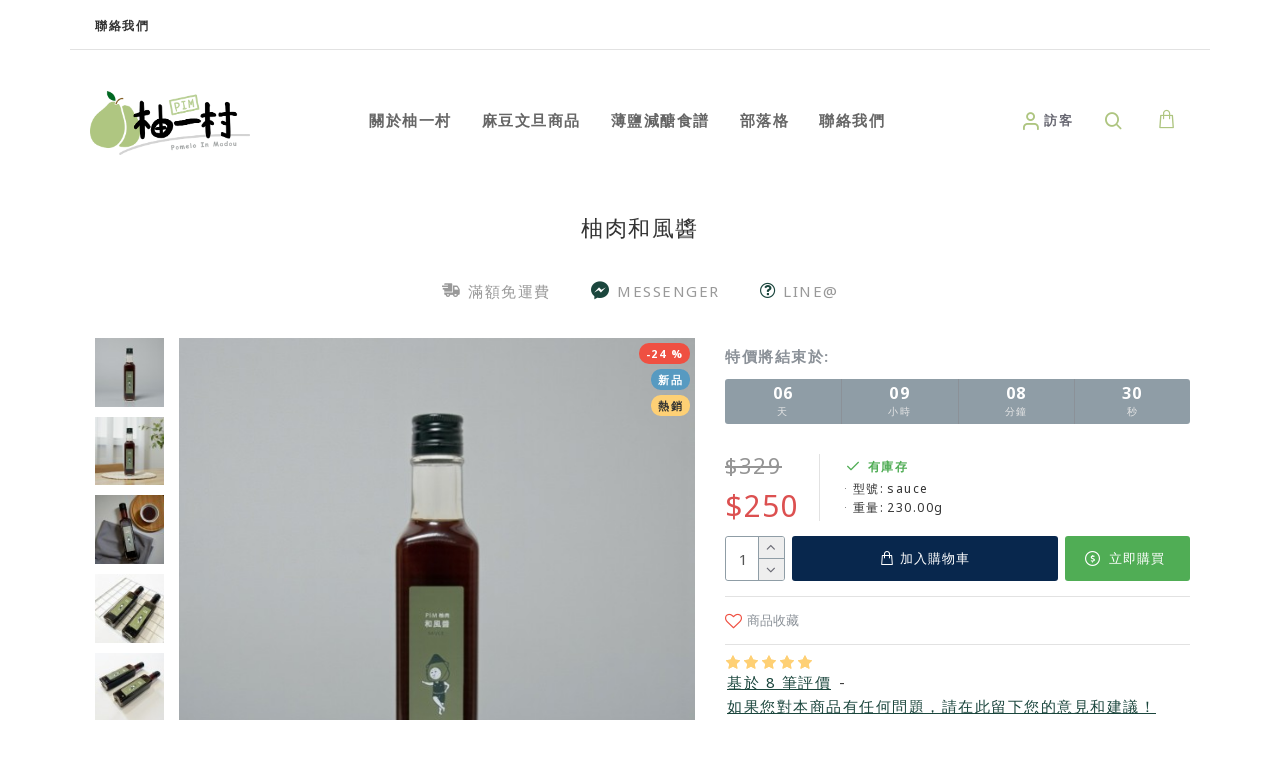

--- FILE ---
content_type: text/html; charset=utf-8
request_url: https://madoupim.com/index.php?route=product/product/review&product_id=149
body_size: 670
content:
<table class="table table-striped table-bordered">
  <tr>
    <td style="width: 50%;"><strong>Gina</strong></td>
    <td class="text-right">2025-05-31</td>
  </tr>
  <tr>
    <td colspan="2">
      <p>減重時吃燙青花菜沾和風醬，可以一直吃吃不膩，不死鹹又有維他命C，讚</p>
     <div class="rating">
       <div class="rating-stars">
                           <span class="fa fa-stack"><i class="fa fa-star fa-stack-2x"></i><i class="fa fa-star-o fa-stack-2x"></i></span>                            <span class="fa fa-stack"><i class="fa fa-star fa-stack-2x"></i><i class="fa fa-star-o fa-stack-2x"></i></span>                            <span class="fa fa-stack"><i class="fa fa-star fa-stack-2x"></i><i class="fa fa-star-o fa-stack-2x"></i></span>                            <span class="fa fa-stack"><i class="fa fa-star fa-stack-2x"></i><i class="fa fa-star-o fa-stack-2x"></i></span>                            <span class="fa fa-stack"><i class="fa fa-star fa-stack-2x"></i><i class="fa fa-star-o fa-stack-2x"></i></span>                   </div>
     </div>
    </td>
  </tr>
</table>
<table class="table table-striped table-bordered">
  <tr>
    <td style="width: 50%;"><strong>Kitty</strong></td>
    <td class="text-right">2021-06-09</td>
  </tr>
  <tr>
    <td colspan="2">
      <p>疫情期間在網路看見食譜後下單，和風醬的清爽讓人驚豔！！</p>
     <div class="rating">
       <div class="rating-stars">
                           <span class="fa fa-stack"><i class="fa fa-star fa-stack-2x"></i><i class="fa fa-star-o fa-stack-2x"></i></span>                            <span class="fa fa-stack"><i class="fa fa-star fa-stack-2x"></i><i class="fa fa-star-o fa-stack-2x"></i></span>                            <span class="fa fa-stack"><i class="fa fa-star fa-stack-2x"></i><i class="fa fa-star-o fa-stack-2x"></i></span>                            <span class="fa fa-stack"><i class="fa fa-star fa-stack-2x"></i><i class="fa fa-star-o fa-stack-2x"></i></span>                            <span class="fa fa-stack"><i class="fa fa-star fa-stack-2x"></i><i class="fa fa-star-o fa-stack-2x"></i></span>                   </div>
     </div>
    </td>
  </tr>
</table>
<table class="table table-striped table-bordered">
  <tr>
    <td style="width: 50%;"><strong>Sunny</strong></td>
    <td class="text-right">2020-06-07</td>
  </tr>
  <tr>
    <td colspan="2">
      <p>朋友推薦我買，我捨不得買，因為不覺得一瓶醬油需要花這麼多錢買，後來他送我一瓶，試了之後才知道真的不一樣，之後我們家吃水餃都只沾這瓶</p>
     <div class="rating">
       <div class="rating-stars">
                           <span class="fa fa-stack"><i class="fa fa-star fa-stack-2x"></i><i class="fa fa-star-o fa-stack-2x"></i></span>                            <span class="fa fa-stack"><i class="fa fa-star fa-stack-2x"></i><i class="fa fa-star-o fa-stack-2x"></i></span>                            <span class="fa fa-stack"><i class="fa fa-star fa-stack-2x"></i><i class="fa fa-star-o fa-stack-2x"></i></span>                            <span class="fa fa-stack"><i class="fa fa-star fa-stack-2x"></i><i class="fa fa-star-o fa-stack-2x"></i></span>                            <span class="fa fa-stack"><i class="fa fa-star fa-stack-2x"></i><i class="fa fa-star-o fa-stack-2x"></i></span>                   </div>
     </div>
    </td>
  </tr>
</table>
<table class="table table-striped table-bordered">
  <tr>
    <td style="width: 50%;"><strong>劉小佳</strong></td>
    <td class="text-right">2020-06-07</td>
  </tr>
  <tr>
    <td colspan="2">
      <p>支持麻豆在地青農。家人本來就愛吃麻豆文旦，去年訂購時有送和風醬試吃瓶，然後就一直回購和風醬，這是青農的陰謀＞＜，但是我超愛</p>
     <div class="rating">
       <div class="rating-stars">
                           <span class="fa fa-stack"><i class="fa fa-star fa-stack-2x"></i><i class="fa fa-star-o fa-stack-2x"></i></span>                            <span class="fa fa-stack"><i class="fa fa-star fa-stack-2x"></i><i class="fa fa-star-o fa-stack-2x"></i></span>                            <span class="fa fa-stack"><i class="fa fa-star fa-stack-2x"></i><i class="fa fa-star-o fa-stack-2x"></i></span>                            <span class="fa fa-stack"><i class="fa fa-star fa-stack-2x"></i><i class="fa fa-star-o fa-stack-2x"></i></span>                            <span class="fa fa-stack"><i class="fa fa-star fa-stack-2x"></i><i class="fa fa-star-o fa-stack-2x"></i></span>                   </div>
     </div>
    </td>
  </tr>
</table>
<table class="table table-striped table-bordered">
  <tr>
    <td style="width: 50%;"><strong>江玉璇</strong></td>
    <td class="text-right">2020-06-01</td>
  </tr>
  <tr>
    <td colspan="2">
      <p>取代傳統醬油，沾水餃真的很好吃，自從柚一村開發食譜後，現在我也會拿來用在食譜，家人都說好吃</p>
     <div class="rating">
       <div class="rating-stars">
                           <span class="fa fa-stack"><i class="fa fa-star fa-stack-2x"></i><i class="fa fa-star-o fa-stack-2x"></i></span>                            <span class="fa fa-stack"><i class="fa fa-star fa-stack-2x"></i><i class="fa fa-star-o fa-stack-2x"></i></span>                            <span class="fa fa-stack"><i class="fa fa-star fa-stack-2x"></i><i class="fa fa-star-o fa-stack-2x"></i></span>                            <span class="fa fa-stack"><i class="fa fa-star fa-stack-2x"></i><i class="fa fa-star-o fa-stack-2x"></i></span>                            <span class="fa fa-stack"><i class="fa fa-star fa-stack-2x"></i><i class="fa fa-star-o fa-stack-2x"></i></span>                   </div>
     </div>
    </td>
  </tr>
</table>
<div class="pagination-results">
<div class="text-left"><ul class="pagination"><li class="active"><span>1</span></li><li><a href="http://madoupim.com/index.php?route=product/product/review&amp;product_id=149&amp;page=2">2</a></li><li><a href="http://madoupim.com/index.php?route=product/product/review&amp;product_id=149&amp;page=2" class="next">&gt;</a></li><li><a href="http://madoupim.com/index.php?route=product/product/review&amp;product_id=149&amp;page=2">&gt;|</a></li></ul></div>
</div>
